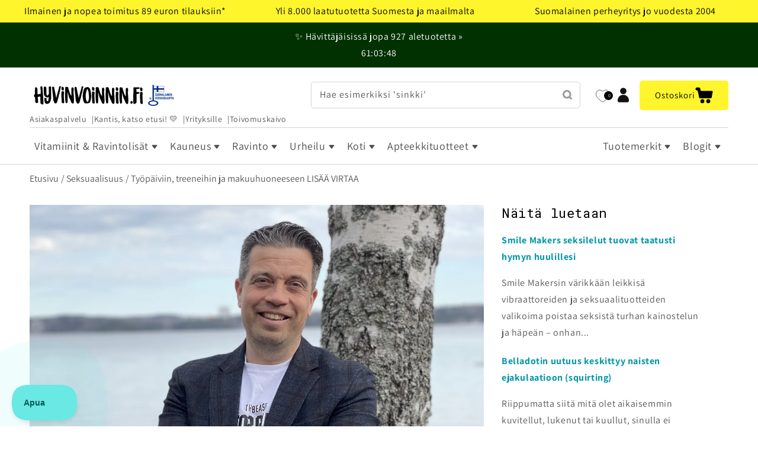

--- FILE ---
content_type: text/css
request_url: https://www.hyvinvoinnin.fi/cdn/shop/t/77/assets/section-blog-post.css?v=7434420021284291351757614255
body_size: 112
content:
.article-template>*:first-child:not(.article-template__hero-container){margin-top:3rem}.article-template__hero-container{max-width:80rem;margin:0 auto}.article-template__hero-small{height:11rem}.article-template__hero-medium{height:22rem}.article-template__hero-large{height:33rem}@media screen and (min-width: 750px) and (max-width: 989px){.article-template__hero-small{height:22rem}.article-template__hero-medium{height:44rem}.article-template__hero-large{height:66rem}}@media screen and (min-width: 990px){.article-template__hero-small{height:27.5rem}.article-template__hero-medium{height:55rem}.article-template__hero-large{height:82.5rem}}.article-template header{margin-top:4.4rem;margin-bottom:2rem;line-height:calc(.8 / var(--font-body-scale))}@media screen and (min-width: 750px){.article-template header{margin-top:5rem}}.article-template__title{margin:0}.article-template__title:not(:only-child){margin-bottom:1rem}.article-template__link{font-size:1.8rem;display:flex;justify-content:center;align-items:center;text-decoration:none}.article-template__link .icon-wrap{display:flex;margin-right:1rem;transform:rotate(180deg)}.article-template__content{margin-top:3rem;margin-bottom:3rem}.article-template__social-sharing{margin-top:2rem}.article-template__social-sharing+header,.article-template__social-sharing+.article-template__content{margin-top:1.5rem}.article-template__comment-wrapper{margin-top:5rem}@media screen and (min-width: 750px){.article-template__comment-wrapper{margin-top:6rem}}.article-template__comment-wrapper h2{margin-top:0}.article-template__comments{margin-bottom:5rem}@media screen and (min-width: 750px){.article-template__comments{margin-bottom:7rem}}.article-template__comments-fields{margin-bottom:4rem}.article-template__comments-comment{color:rgba(var(--color-foreground),.75);background-color:rgb(var(--color-background));margin-bottom:1.5rem;padding:2rem 2rem 1.5rem}@media screen and (min-width: 750px){.article-template__comments-comment{padding:2rem 2.5rem}}.article-template__comments-comment p{margin:0 0 1rem}.article-template__comment-fields>*{margin-bottom:3rem}@media screen and (min-width: 750px){.article-template__comment-fields{display:grid;grid-template-columns:repeat(2,1fr);grid-column-gap:4rem}}.article-template__comment-warning{margin:2rem 0 2.5rem}@media screen and (min-width: 990px){.article-template__comments .pagination-wrapper{margin:5rem 0 8rem}}.article-template__social-sharing{display:flex;flex-wrap:wrap;align-items:center;gap:2rem}.article-template__social-sharing>a{display:flex;align-items:center}.article-template__social-sharing>a .icon{width:3rem}.article-template__social-sharing>a .share-text{margin-left:1rem}.article-template .article__navigation{display:flex;flex-wrap:wrap;margin-top:4rem}.article-template .article__navigation-item{flex-basis:100%}.article-template__layout-container{display:flex;flex-wrap:wrap}.article-template__main-content{flex-basis:100%;width:100%}.article-template__side-menu{flex-basis:100%;margin-top:3rem}.article-template__side-menu h2{margin-top:0}.article-template__side-menu .most-read:not(:first-child){margin-top:2rem}@media screen and (min-width: 990px){.article-template__layout-container{display:flex;flex-wrap:nowrap}.article-template__main-content{flex-basis:65%}.article-template__side-menu{display:block;flex-basis:35%;padding-left:3rem;margin-top:0}.article-template .article__navigation{flex-wrap:nowrap}.article-template .article__navigation-item{flex-basis:50%}.article-template .article__navigation-item--prev{padding-right:1rem}.article-template .article__navigation-item--next{padding-left:1rem}}.article-template .article__navigation-item-text--label{margin-bottom:1rem}.article-template .article__navigation-item-text{margin-top:1rem}.article-template__content iframe{max-width:100%}.article-upsell .upsell-products{display:flex;flex-wrap:wrap}.article-upsell .product-card{width:50%}@media screen and (min-width: 750px){.article-upsell .product-card{width:33.33%}}.link-with-arrow{display:flex;align-items:center;gap:1rem;margin-bottom:-1rem}.link-with-arrow .icon{width:1.5rem}
/*# sourceMappingURL=/cdn/shop/t/77/assets/section-blog-post.css.map?v=7434420021284291351757614255 */
